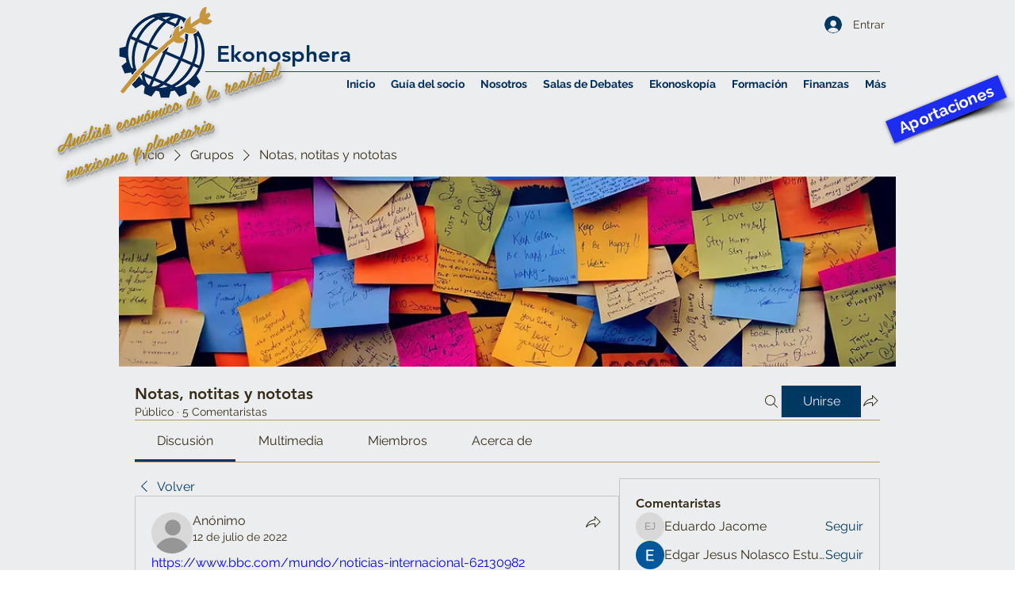

--- FILE ---
content_type: image/svg+xml
request_url: https://static.wixstatic.com/shapes/196c659422cc4fab809aa96056a42977.svg
body_size: 1455
content:
<svg data-bbox="38.999 39 122.002 122" viewBox="0 0 200 200" height="200" width="200" xmlns="http://www.w3.org/2000/svg" data-type="color">
    <g>
        <path fill="#FFC76A" d="M160.999 100c0 33.69-27.31 61-61 61s-61-27.31-61-61 27.31-61 61-61 61 27.31 61 61z" data-color="1"/>
        <path d="M158.351 82.226l-27.679-16.084-29.338 32.024-37.206 36.635 44.034 25.59c29.82-3.997 52.839-29.478 52.839-60.391a61.017 61.017 0 0 0-2.65-17.774z" opacity=".1"/>
        <path d="M64.734 134.59a.792.792 0 0 1-1.118 0 .785.785 0 0 1 0-1.114l2.826-2.826a.788.788 0 1 1 1.115 1.116l-2.823 2.824z" fill="#005473" data-color="2"/>
        <path fill="#FFFFFF" d="M69.693 114.762l-5.032 17.064 1.709 1.707 17.06-5.032-4.711-8.72-9.026-5.019z" data-color="3"/>
        <path fill="#005473" d="M111.475 72.992l13.737 13.741-41.786 41.774-13.737-13.74 41.786-41.775z" data-color="2"/>
        <path d="M130.891 72.825c1.786-1.785 2.604-3.859 1.831-4.637l-2.719-2.717c-.778-.774-2.854.047-4.635 1.828l-2.753 2.753 5.587 5.462 2.689-2.689z" fill="#31A9C0" data-color="4"/>
        <path d="M130.926 81.01c1.023-1.025.294-3.425-1.632-5.356l-6.755-6.753c-1.931-1.928-4.328-2.657-5.356-1.629l-1.987 1.986 13.77 13.707 1.96-1.955z" fill="#005473" data-color="2"/>
        <path d="M128.866 86.304c-1.327 1.327-3.353 1.463-4.513.302l-12.61-12.612c-1.162-1.163-1.03-3.18.299-4.51 1.327-1.326 3.348-1.464 4.505-.299l12.617 12.611c1.163 1.162 1.024 3.181-.298 4.508z" fill="#31A9C0" data-color="4"/>
        <path d="M105.749 118.944l-2.006-2.008 26.899-26.894-3.268-3.268 2.001-2.008 4.276 4.273a1.41 1.41 0 0 1 0 2.006l-27.902 27.899z" fill="#31A9C0" data-color="4"/>
    </g>
</svg>
